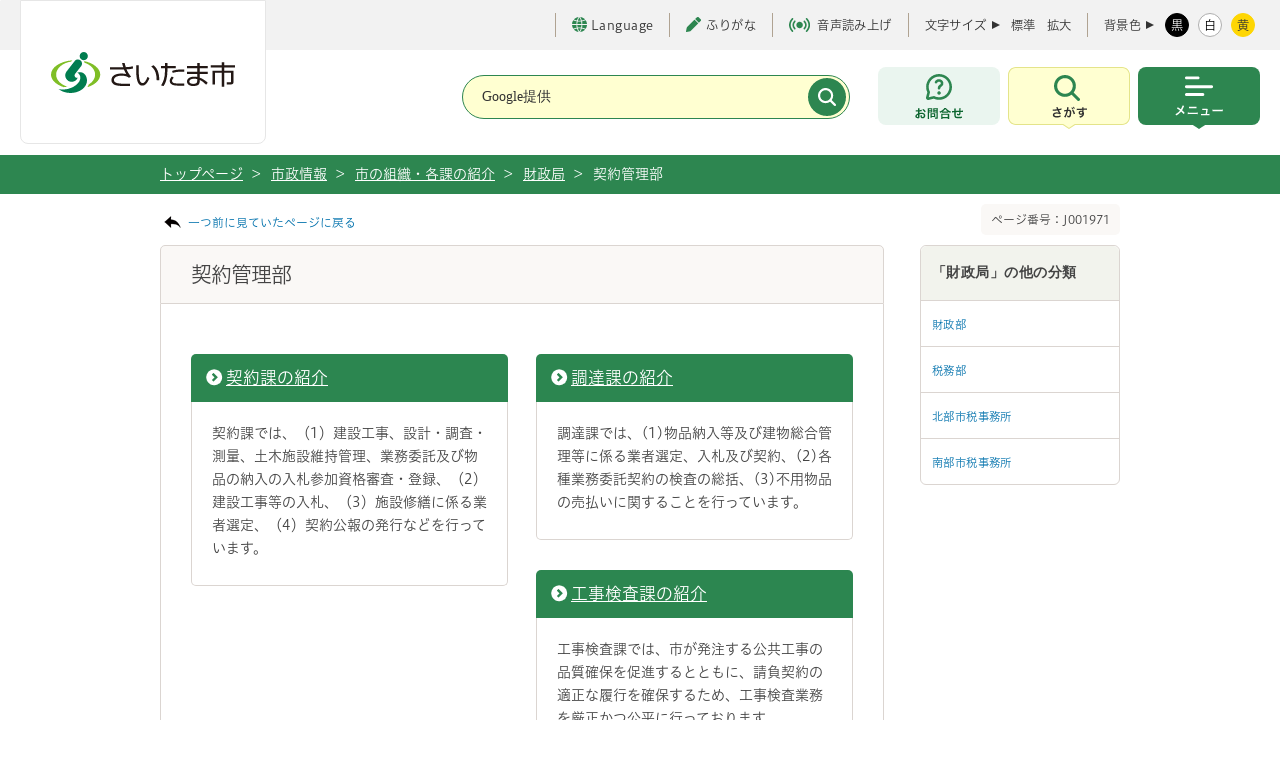

--- FILE ---
content_type: text/html
request_url: https://www.city.saitama.lg.jp/006/015/038/002/index.html
body_size: 32473
content:
<!DOCTYPE html>
<html lang="ja">

<head>
<meta charset="utf-8">
<meta http-equiv="X-UA-Compatible" content="IE=edge">
<title>さいたま市／契約管理部</title>
<meta name="copyright" content="Copyright (c) Saitama City, All Rights Reserved.">
<meta name="Description" content="">
<meta name="viewport" content="width=device-width, initial-scale=1, maximum-scale=1">
<meta name="format-detection" content="telephone=no">

<meta property="og:locale" content="ja_JP">
<meta property="og:type" content="website">
<meta property="og:title" content="契約管理部">
<meta property="og:url" content="https://www.city.saitama.lg.jp/006/015/038/002/index.html">
<meta property="og:description" content="">
<meta property="og:site_name" content="埼玉県さいたま市役所公式ホームページ">
<meta name="twitter:card" content="summary_large_image">

<link rel="stylesheet" type="text/css" href="/share/style/base.css" media="all"  />
<link rel="stylesheet" type="text/css" href="/share/style/navi.css" media="all"  />
<link rel="stylesheet" type="text/css" href="/share/style/style.css" media="all"  />
<link rel="stylesheet" type="text/css" href="/share/style/customsearch.css" media="all"  />
<link rel="stylesheet" type="text/css" href="/share/style/indexmap.css" media="all"  />
<link rel="stylesheet" type="text/css" href="/share/style/white.css" media="" id="jstyle" />
<link rel="stylesheet" type="text/css" href="/share/style/smpstyle.css" media="screen and (max-width: 540px)" id="sp_style" />
<link rel="stylesheet" type="text/css" href="/share/style/style_common.css" media=""  />
<link rel="stylesheet" type="text/css" href="/share/style/print_common.css" media="print" id="print-css" />

<link href="/share/imgs/favicon.ico" rel="shortcut icon" />
<script src="/share/scripts/common.js"></script>
<script src="/share/scripts/jquery.js"></script>
<script src="/share/scripts/jquery.easing.1.3.js"></script>
<script src="/share/scripts/jquery.cookie.js"></script>
<script src="/share/scripts/jquery.fontsizechange.js"></script>
<script src="/share/scripts/jquery.megamenu.js"></script>
<script src="/share/scripts/jqueryrwdimagemapsmin.js"></script>
<script src="/share/scripts/general.js"></script>
<script src="/share/scripts/kanabovoice_s.1.0.1.js"></script>
<script src="/share/scripts/kanaboweb_s.2.2.4.js"></script>
<script>
  KanaboVoice.host_id = "city.saitama";
</script>
<script>
  KanaboWeb.host_id = "city.saitama";
</script>
<script language="JavaScript">
	KanaboWeb.host_id = "city.saitama";
</script>
<!-- Google tag (gtag.js) -->
<script async src="https://www.googletagmanager.com/gtag/js?id=G-85XW4PMRB3"></script>
<script>
  window.dataLayer = window.dataLayer || [];
  function gtag(){dataLayer.push(arguments);}
  gtag('js', new Date());

  gtag('config', 'G-85XW4PMRB3');
</script>
<script src="/share/scripts/jquery.caroufredsel6.2.0.js"></script>
<script src="/share/scripts/jquery.zrssfeed.js"></script>
<!-- <script src="/share/scripts/top.js"></script> -->
<script src="/share/scripts/smpjs.js"></script>
<script src="/share/scripts/jquery.xdomainajax.js"></script>
<script src="/share/scripts/rssread.js"></script>
<script>
/*
  $(function() {
    rssread("div#container-blog", 5);
    $("img[usemap]").rwdImageMaps();
    setTab("div#news",1);
    setTab("div#sns",0);
    adjustContentSp();
    setPeriod(new Date());
  });
*/
</script>

<script src="/share/scripts/tabbable.umd.js"></script>
<script src="/share/scripts/focus-trap.umd.js"></script>
<script src="/share/scripts/main_common.js" defer></script>
<script type="text/javascript" src="//typesquare.com/3/tsst/script/ja/typesquare.js?65ae206a94504c49ad324104ac1e02d5" charset="utf-8"></script>

</head>
<body><noscript>
    <p>当サイトではJavaScriptを使用しています。<br>ブラウザの設定でJavaScriptの使用を無効にしている場合、一部の機能が正確に動作しない恐れがあります。<br>当サイトをご覧の際はJavaScriptの使用を有効にしてください。</p>
</noscript><!-- ブロックスキップ START -->
<div aria-label="ページの先頭です。" class="contents_skip">
<p><a href="#speak_menu">メインメニューへ移動</a> <a href="#content_area">メインメニューをスキップして本文へ移動</a> <a href="#speak_footer">フッターへ移動します</a></p>
</div>
<!-- ブロックスキップ END -->

<div class="l-container" id="pagetop">
<p><!-- l-header START -->
<header class="l-header">
    <!-- l-header__inner START -->
    <div class="l-header__inner">

        <div class="l-header__logo" title="トップページへ戻る"><a href="/"><img src="/share/imgs/common/logo.svg" width="184" height="41" alt="さいたま市のロゴ"></a></div>
  <span id="embedPlayer" class="embedvoice" style="display:none;overflow:hidden"> </span>
        <!-- l-header__tools START -->
        <div class="l-header__tools">
            <!-- l-header__toolsInner START -->
            <div class="l-header__toolsInner">
                <!-- 補助 START -->
                <ul class="p-textTool">
                    <li class="p-textTool__item _language">
                        <a href="https://www.city.saitama.jp/language/index.html" lang="en" aria-label="言語選択ページを開く" target="_blank" rel="noopener"><span class="c-icon"><i class="c-icon__globe" aria-hidden="true"></i>Language</span></a>
                    </li>
                    <li class="p-textTool__item"><a href="javascript:KanaboWeb.execCommand('toggle')"><span class="c-icon"><i class="c-icon__pen" aria-hidden="true"></i>ふりがな</span></a></li>
                    <li class="p-textTool__item"><a href="javascript:KanaboVoice.embedVoice('content_area','embedPlayer')"><span class="c-icon" aria-hidden="true"><i class="c-icon__voice"></i>音声読み上げ</span></a></li>
                </ul>
                <!-- 補助 END -->
                <!-- 文字サイズ START -->
                <div class="p-fontsize">
                    <dl class="p-fontsize__inner">
                        <dt class="p-fontsize__title">文字サイズ</dt>
                        <dd id="fs_change" class="p-fontsize__body">
                            <span class="p-fontsize__button"><a href="javascript:void(0);" class="fs_change">標準</a></span>
                            <span class="p-fontsize__button"><a href="javascript:void(0);" class="fs_change">拡大</a></span>
                        </dd>
                    </dl>
                </div>
                <!-- 文字サイズ END -->
                <!-- 配色 START -->
                <div class="p-colorChenge">
                    <dl class="p-colorChenge__inner">
                        <dt class="p-colorChenge__title"><span>背景色</span></dt>
                        <dd id="fs_color" class="p-colorChenge__body">
                            <a href="javascript:void(0);" class="p-colorChenge__button" data-stylecolor-selector="black" id="switch-black"><span>黒</span></a>
                            <a href="javascript:void(0);" class="p-colorChenge__button" data-stylecolor-selector="white" id="switch-white"><span>白</span></a>
                            <a href="#" id="switch-yellow" class="p-colorChenge__button" data-stylecolor-selector="yellow"><span>黄</span></a>
                        </dd>
                    </dl>
                </div>
                <!-- 配色 END -->
            </div>
            <!-- l-header__toolsInner END -->
        </div>
        <!-- l-header__tools END -->

        <!-- l-header__navWrap START -->
        <div class="l-header__navWrap">
            <p id="speak_menu" class="for_voice">メインメニューです。</p>
            <!-- 検索 START -->
            <div class="c-search" id="searchHeader">
                <form action="/searchresult.html" class="c-search__form">
                    <div class="c-search__header">
                        <div class="c-search__formGroup">
                            <label class="c-search__formLabel">
                                <input type="text" name="q" title="サイト内検索" placeholder="Google提供">
                            </label>
                        </div>
                        <input type="submit" name="sa" value="" class="c-search__formSubmit" aria-label="検索">
                        <input type="hidden" name="cx" value="017578850935869053356:adjwykv-w1c">
                        <input type="hidden" name="ie" value="UTF-8">
                        <input type="hidden" name="cof" value="FORID:9">
                    </div>
                </form>
            </div>
            <!-- 検索 END -->
            <div class="l-header__nav">
                <div class="l-header__navItem _contact"><a href="https://www.city.saitama.lg.jp/faq/index.html#callcenter01" class="l-header__navButton" aria-label="お問合せ"><span class="u-screenreader">お問合せ</span></a></div>
                <!-- メニュー内検索 START -->
                <div class="l-header__navItem _search js-menu">
                    <button type="button" class="l-header__navButton js-menu-button" aria-label="検索を開く" data-menu-button-toggle-target=".l-container, .l-header__inner, .l-header__navItem._search">
                        <span class="u-screenreader">さがす</span>
                    </button>
                    <div class="l-header__navSearch js-menu-content">
                        <div class="l-header__navSearchInner">
                            <div class="c-search" id="search">
                                <div class="c-search__heading"><span>キーワード検索</span></div>
                                <div class="c-search__formWrap">
                                    <form action="/searchresult.html" class="c-search__form">
                                        <div class="c-search__formGroup">
                                            <label class="c-search__formLabel">
                                                <input id="search_form" type="text" name="q" placeholder="検索したい文言を入力してください">
                                            </label>
                                        </div>
                                        <input type="submit" name="sa" value="検索" class="c-search__formSubmit">
                                        <input type="hidden" name="cx" value="017578850935869053356:adjwykv-w1c">
                                        <input type="hidden" name="ie" value="UTF-8">
                                        <input type="hidden" name="cof" value="FORID:9">
                                    </form>
                                    <!-- /.c-search__form -->

                                    <p class="c-search__formHelp"><a href="/006/014/007/p051161.html"><span class="c-icon"><i class="c-icon__informationS" aria-hidden="true"></i>情報の探し方</span></a></p>
                                </div>

                                <div class="c-search__keyword">
                                    <p class="c-search__keywordHeading"><span>よく利用されるキーワード</span></p>
                                    <ul class="c-search__keywordList">
<li><a href="/001/006/010/003/p042612.html">ごみ分別</a></li>
<li><a href="/001/006/010/003/p051434.html">ごみ持ち込み</a></li>
<li><a href="/001/001/007/p016829.html">休日窓口</a></li>
<li><a href="/002/001/008/006/index.html">新型コロナ</a></li>
<li><a href="/002/001/014/006/002/p100824.html">コロナワクチン</a></li>
<li><a href="/001/001/008/index.html">マイナンバー</a></li>
<li><a href="/001/001/005/p001367.html">戸籍</a></li>
<li><a href="/005/001/017/001/p002138.html">請求書</a></li>
<li><a href="/006/014/010/001/index.html">市報</a></li>
<li><a href="https://www1.g-reiki.net/saitama/reiki.html">例規集</a></li>
<li><a href="/005/001/017/index.html">入札</a></li>
<li><a href="/006/013/005/001/p112062.html">人口</a></li>
<li><a href="/006/001/001/index.html">採用</a></li>
<li><a href="/001/153/004/index.html">税金</a></li>
<li><a href="/001/011/015/002/003/index.html">ハザードマップ</a></li>
<li><a href="https://saitama.rsv.ws-scs.jp/web/">公共施設予約</a></li>
<li><a href="/003/001/011/p008245.html">休日急患</a></li>
<li><a href="/006/014/020/index.html">転入</a></li>
<li><a href="/006/007/011/001/index.html">予算</a></li>
                                    </ul>
                                </div>
                                <!-- /.c-search__keyword -->

                                <ul class="c-buttonList">
                                    <li><a href="/faq/index.html" class="c-button _green"><span class="c-icon"><i class="c-icon__faq" aria-hidden="true"></i>よくある質問</span></a></li>
                                    <li><a href="/007/index.html" class="c-button _green"><span class="c-icon"><i class="c-icon__person" aria-hidden="true"></i>ライフシーンから探す</span></a></li>
                                    <li><a href="/004/001/002/005/index.html" class="c-button _green"><span class="c-icon"><i class="c-icon__calendar" aria-hidden="true"></i>イベントを探す</span></a></li>
                                    <li><a href="/008/index.html" class="c-button _green"><span class="c-icon"><i class="c-icon__buildingS" aria-hidden="true"></i>施設を探す・予約する</span></a></li>
                                </ul>
                            </div>
                            <div class="c-buttonWrap _center">
                                <button type="button" class="c-button _close js-menu-button-close" aria-label="検索を閉じる">
                                    <span>閉じる</span>
                                </button>
                            </div>
                        </div>
                    </div>
                </div>
                <!-- メニュー内検索 END -->
                <!-- メインメニュー START -->
                <div class="l-header__navItem _menu js-menu">
                    <button type="button" class="l-header__navButton js-menu-button" aria-label="メニューを開く" data-menu-button-toggle-target=".l-container, .l-header__inner, .l-header__nav, .l-header__navItem._menu">
                        <span class="u-screenreader">メニュー</span>
                    </button>
                    <!-- l-globalNav START -->
<nav class="l-globalNav js-menu-content">
    <div class="l-globalNav__inner">
        <ul class="l-globalNav__list">
           <!-- 暮らし・手続き START -->
            <li class="l-globalNav__item _kurashi">
                <button type="button" class="l-globalNav__link"><span>暮らし・手続き</span></button>
                <!-- サブメニュー START -->
                <div class="p-subMenu focused">
                    <div class="p-subMenu__wrap">
                        <div class="p-subMenu__inner">
                            <ul class="p-subMenu__list">
                                 <li class="p-subMenu__item"><a href="/001/011/index.html"><span>安全・防災・消防</span></a></li>
                                <li class="p-subMenu__item"><a href="/001/001/index.html"><span>戸籍・住民票・印鑑登録</span></a></li>
                                <li class="p-subMenu__item"><a href="/001/153/index.html"><span>保険・年金・税金</span></a></li>
                                <li class="p-subMenu__item"><a href="/001/005/index.html"><span>就職・仕事</span></a></li>
                                <li class="p-subMenu__item"><a href="/001/006/index.html"><span>上下水道・ごみ</span></a></li>
                                <li class="p-subMenu__item"><a href="/001/154/index.html"><span>住まい・暮らし・相談</span></a></li>
                                <li class="p-subMenu__item"><a href="/001/009/index.html"><span>環境保全</span></a></li>
                                <li class="p-subMenu__item"><a href="/001/010/index.html"><span>まちづくり・交通</span></a></li>
                                <li class="p-subMenu__item"><a href="/001/013/index.html"><span>コミュニティ・市民活動</span></a></li>
                                <li class="p-subMenu__item"><a href="/001/915/index.html"><span>オンライン申請・申請書等ダウンロード</span></a></li>
                            </ul>
                        </div>
                    </div>
                </div>
                <!-- サブメニュー END -->
            </li>
            <!-- 暮らし・手続き END -->
           <!-- 健康・医療・福祉 START -->
            <li class="l-globalNav__item _kenkou">
                <button type="button" class="l-globalNav__link"><span>健康・医療・福祉</span></button>
                <!-- サブメニュー START -->
                <div class="p-subMenu focused">
                    <div class="p-subMenu__wrap">
                        <div class="p-subMenu__inner">
                            <ul class="p-subMenu__list">
                                 <li class="p-subMenu__item"><a href="/002/001/index.html"><span>健康・医療</span></a></li>
                                <li class="p-subMenu__item"><a href="/002/002/index.html"><span>食品・衛生</span></a></li>
                                <li class="p-subMenu__item"><a href="/002/003/index.html"><span>福祉・介護</span></a></li>
                            </ul>
                        </div>
                    </div>
                </div>
                <!-- サブメニュー END -->
            </li>
            <!-- 健康・医療・福祉 END -->
             <!-- 子育て・教育 START -->
            <li class="l-globalNav__item _kodomo">
                <button type="button" class="l-globalNav__link"><span>子育て・教育</span></button>
                <!-- サブメニュー START -->
                <div class="p-subMenu focused">
                    <div class="p-subMenu__wrap">
                        <div class="p-subMenu__inner">
                            <ul class="p-subMenu__list">
                                 <li class="p-subMenu__item"><a href="/003/001/index.html"><span>育児・保育</span></a></li>
                                <li class="p-subMenu__item"><a href="/003/002/index.html"><span>教育</span></a></li>
                                <li class="p-subMenu__item"><a href="/003/003/index.html"><span>生涯学習</span></a></li>
                            </ul>
                        </div>
                    </div>
                </div>
                <!-- サブメニュー END -->
            </li>
            <!-- 健康・医療・福祉 END -->
            <!-- 観光・スポーツ・文化 START -->
            <li class="l-globalNav__item _kankou">
                <button type="button" class="l-globalNav__link"><span>観光・スポーツ・文化</span></button>
                <!-- サブメニュー START -->
                <div class="p-subMenu">
                    <div class="p-subMenu__wrap">
                        <div class="p-subMenu__inner">
                            <ul class="p-subMenu__list">
                                <li class="p-subMenu__item"><a href="/004/001/index.html"><span>観光</span></a></li>
                                <li class="p-subMenu__item"><a href="/004/005/index.html"><span>文化・芸術</span></a></li>
                                <li class="p-subMenu__item"><a href="/004/006/index.html"><span>スポーツ・公園・余暇</span></a></li>
                            </ul>
                        </div>
                    </div>
                </div>
                <!-- サブメニュー END -->
            </li>
            <!-- 健康・医療・福祉 END -->
             <!-- 事業者向けの情報 START -->
            <li class="l-globalNav__item _jigyou">
                <button type="button" class="l-globalNav__link"><span>事業者向けの情報</span></button>
                <!-- サブメニュー START -->
                <div class="p-subMenu">
                    <div class="p-subMenu__wrap">
                        <div class="p-subMenu__inner">
                            <ul class="p-subMenu__list">
                                <li class="p-subMenu__item"><a href="/005/001/index.html"><span>届出・手続き</span></a></li>
                                <li class="p-subMenu__item"><a href="/005/002/index.html"><span>環境・産業・企業立地</span></a></li>
                                <li class="p-subMenu__item"><a href="/005/003/index.html"><span>まちづくり・交通・建設</span></a></li>
                                <li class="p-subMenu__item"><a href="/005/004/index.html"><span>税金</span></a></li>
                                <li class="p-subMenu__item"><a href="/005/005/index.html"><span>保険・雇用・労働</span></a></li>
                                <li class="p-subMenu__item"><a href="/005/006/index.html"><span>消防</span></a></li>
                            </ul>
                        </div>
                    </div>
                </div>
                <!-- サブメニュー END -->
            </li>
            <!-- 健康・医療・福祉 END -->
            <!-- 市政情報 START -->
            <li class="l-globalNav__item _shisei">
                <button type="button" class="l-globalNav__link"><span>市政情報</span></button>                <!-- サブメニュー START -->
                <div class="p-subMenu">
                    <div class="p-subMenu__wrap">
                        <div class="p-subMenu__inner">
                            <ul class="p-subMenu__list">
                                <li class="p-subMenu__item"><a href="/006/012/index.html"><span>さいたま市プロフィール</span></a></li>
                                <li class="p-subMenu__item"><a href="/006/015/index.html"><span>市の組織・各課の紹介</span></a></li>
                                <li class="p-subMenu__item"><a href="/006/013/index.html"><span>人口・統計</span></a></li>
                                <li class="p-subMenu__item"><a href="/006/007/index.html"><span>政策・財政</span></a></li>
                                <li class="p-subMenu__item"><a href="/006/011/index.html"><span>例規集・告示情報</span></a></li>
                                <li class="p-subMenu__item"><a href="/006/014/index.html"><span>広報・報道</span></a></li>
                                <li class="p-subMenu__item"><a href="/006/002/index.html"><span>広聴・市民参加・アンケート</span></a></li>
                                <li class="p-subMenu__item"><a href="/006/008/index.html"><span>情報公開の総合的な推進</span></a></li>
                                <li class="p-subMenu__item"><a href="/006/006/index.html"><span>適正な公務の執行</span></a></li>
                                <li class="p-subMenu__item"><a href="/006/010/index.html"><span>平和・人権政策・男女共同参画</span></a></li>
                                <li class="p-subMenu__item"><a href="/006/009/index.html"><span>選挙</span></a></li>
                                <li class="p-subMenu__item"><a href="/006/005/index.html"><span>さいたま市の人事</span></a></li>
                                <li class="p-subMenu__item"><a href="/006/001/index.html"><span>募集</span></a></li>
                                <li class="p-subMenu__item"><a href="/006/003/index.html"><span>市長の部屋</span></a></li>
                            </ul>
                        </div>
                    </div>
                </div>
                <!-- サブメニュー END -->
            </li>
            <!-- 健康・医療・福祉 END -->
        </ul>
        <!-- l-header__tools START -->
        <div id="headerTools" class="l-header__tools js-menu-content"><!-- SP用 --></div>
        <!-- l-header__tools END -->
        <div class="c-buttonWrap _center">
            <button type="button" class="c-button _close js-menu-button-close" aria-label="メニューを閉じる">
                <span>閉じる</span>
            </button>
        </div>
    </div>
</nav>
<!-- l-globalNav END -->
                </div>
                <!-- メインメニュー END -->
            </div>
        </div>
        <!-- l-header__navWrap END -->
    </div>
    <!-- l-header__inner END -->
</header>
<!-- l-header END -->
    <!-- topic_path_area -->
    <div id="topic_path_area">
        <div id="topic_path_in" class="cf">
            <ul id="topic_path">
                <li><a href="/index.html">トップページ </a>&nbsp;&gt;</li>                <li><a href="/006/index.html">市政情報</a>&nbsp;&gt;</li>
                <li><a href="/006/015/index.html">市の組織・各課の紹介</a>&nbsp;&gt;</li>
                <li><a href="/006/015/038/index.html">財政局</a>&nbsp;&gt;</li>
                <li>契約管理部</li>
        </div>
    </div>
    <!-- /topic_path_area -->
    <hr/>

 <!-- l-main START --></p>
<!-- l-main START -->

<main class="l-main">
<div class="l-main__inner">
<div class="l-main__pageNo">
<p class="for_voice" id="speak_main">ページの本文です。</p>

<div class="cf mag_bt10">
<p class="back_link"><a href="javascript:history.back();">一つ前に見ていたページに戻る</a></p>

<p class="page_number">ページ番号：J001971</p>
</div>
</div>
<!-- l-contents START -->

<div class="l-contents _narrow"><!-- 既存のコンテンツ START  -->
<div class="cf" id="content_area"><!--contents-->
<div id="contents"><!--content START--><!--A1.0--><!--/A1.0-->
<div id="content_ttl_area">
<h1>契約管理部</h1>
</div>

<div class="content_in">
<p></p>
   <div class="column2_box02 cf">
    <div class="in_column_box">
     <h2 class="ttl_type1_link"><a href="/006/015/038/002/p032631.html">契約課の紹介</a></h2>
     <div class="item_box">
<p>契約課では、（1）建設工事、設計・調査・測量、土木施設維持管理、業務委託及び物品の納入の入札参加資格審査・登録、（2）建設工事等の入札、（3）施設修繕に係る業者選定、（4）契約公報の発行などを行っています。</p>
     </div>
    </div>
    <div class="in_column_box">
     <h2 class="ttl_type1_link"><a href="/006/015/038/002/p013698.html">調達課の紹介</a></h2>
     <div class="item_box">
<p>調達課では、(1)物品納入等及び建物総合管理等に係る業者選定、入札及び契約、(2)各種業務委託契約の検査の総括、(3)不用物品の売払いに関することを行っています。</p>
     </div>
    </div>
    <div class="in_column_box">
     <h2 class="ttl_type1_link"><a href="/006/015/038/002/p000058.html">工事検査課の紹介</a></h2>
     <div class="item_box">
<p>工事検査課では、市が発注する公共工事の品質確保を促進するとともに、請負契約の適正な履行を確保するため、工事検査業務を厳正かつ公平に行っております。</p>
     </div>
    </div>
   </div></div>
<!--content END--></div>
<!--/contentArea--></div>
<!-- 既存のコンテンツ END  --></div>
<!-- l-contents END --><div class="l-sub">
    <!-- l-sub__wrap START -->
    <div class="l-sub__wrap">
        <div class="l-sub__section">
            <div class="c-accordion _setSp">
                <button type="button" class="l-sub__sectionHedding js-accordion" aria-label="「財政局」の他の分類のリンク一覧を表示">
                    <span>「財政局」の他の分類</span>
                </button>
                <div class="l-sub__sectionBody c-accordion__body">
                    <ul class="c-list _border">
                        <li class="c-list__item"><a href="/006/015/038/001/index.html"><span>財政部</span></a></li>
                        <li class="c-list__item"><a href="/006/015/038/003/index.html"><span>税務部</span></a></li>
                        <li class="c-list__item"><a href="/006/015/038/005/index.html"><span>北部市税事務所</span></a></li>
                        <li class="c-list__item"><a href="/006/015/038/006/index.html"><span>南部市税事務所</span></a></li>
                    </ul>
                </div>
            </div>
        </div>
    </div>
    <!-- l-sub__wrap END -->
</div>
</div>
<!-- l-main__inner END --></main>
    <!-- l-footer START -->
    <p id="speak_footer" class="for_voice">フッターです。</p>
    <footer class="l-footer" id="footer_area">
        <div class="l-pagetop js-pagetop"><a href="#pagetop" class="l-pagetop__link"><span>上部へ戻る</span></a></div>
        <div class="l-footer__wrap">
            <div class="l-footer__inner">
                <nav class="l-footer__nav">
                    <div class="l-footer__navList">
                        <div class="l-footer__navItem"><a href="https://www.city.saitama.lg.jp/sitemap.html"><span>サイトマップ</span></a></div>
                        <div class="l-footer__navItem"><a href="/006/014/007/p032557.html"><span>当サイトについて</span></a></div>
                        <br class="u-brSP">
                        <div class="l-footer__navItem"><a href="/006/014/007/p032344.html"><span>ご利用ガイド</span></a></div>
                        <div class="l-footer__navItem"><a href="/006/014/007/p021857.html"><span>アクセシビリティポリシー</span></a></div>
                    </div>
                </nav>
                <div class="l-footer__informaiton">
                    <div class="l-footer__informaitonHeading">
                        <span>さいたま市役所</span>
                    </div>
                    <div class="l-footer__informaitonBody">
                        <div class="l-footer__informaitonAddress">
                            <address>住所：〒330-9588 さいたま市浦和区常盤六丁目4番4号</address>
                            <small><span>電話：048-829-1111（代表）</span><br>※さいたまコールセンターにつながります。</small>
                        </div>
                        <div class="l-footer__links">
                            <div class="c-buttonWrap">
                                <a href="https://www.google.co.jp/maps/place/%E3%81%95%E3%81%84%E3%81%9F%E3%81%BE%E5%B8%82%E5%BD%B9%E6%89%80/@35.8611712,139.6460584,17.26z/data=!4m15!1m8!3m7!1s0x6018c1d43e069691:0x19f3b9ab97ccd248!2z44CSMzMwLTAwNjEg5Z-8546J55yM44GV44GE44Gf44G-5biC5rWm5ZKM5Yy65bi455uk77yW5LiB55uu77yR4oiS77yU!3b1!8m2!3d35.8612034!4d139.6461829!16s%2Fg%2F11ggzdyn4j!3m5!1s0x6018c1d40392f437:0x2ecb55398cf67a72!8m2!3d35.8614528!4d139.6453245!16s%2Fg%2F122c65s9?entry=ttu" class="c-button__icon _white"><span class="c-icon"><i class="c-icon__map" aria-hidden="true"></i>アクセスマップ</span></a>
                                <a href="/006/012/001/007/p032903.html" class="c-button__icon _white"><span class="c-icon"><i class="c-icon__information" aria-hidden="true"></i>窓口案内</span></a>
                            </div>
                        </div>
                    </div>
                    <div class="l-footer__informaitonDesc">
                        <p>
                            開庁時間：8時30分から17時15分（土曜日、日曜日、祝日、休日、年末年始を除く）
                        </p>
                        <p>
                            ※一部、開庁時間が異なる組織、施設があります。
                        </p>
                        <p>
                            法人番号 2000020111007
                        </p>
                    </div>
                </div>
            </div>
        </div>
<img src="/cgi-bin/view/pageview.cgi?PAGE_KIND_CD=2&amp;PAGE_NO=1971&amp;OUTPUT_FG=1" style="display:none;" alt="" width="1" height="1" />
        <div class="l-footer__copy">
            <small class="l-footer__copyText">Copyright (c) Saitama City, All rights reserved.</small>
        </div>
    </footer>
    <!-- l-footer END --></div>
</body>
</html><!--iSign_HMAC_AES_SHA1-BEGIN:33118C1AF7921D45AF1F3643FA26399B200F380DBE8C585C932E90888B5989CA:iSign_HMAC_AES_SHA1-END-->